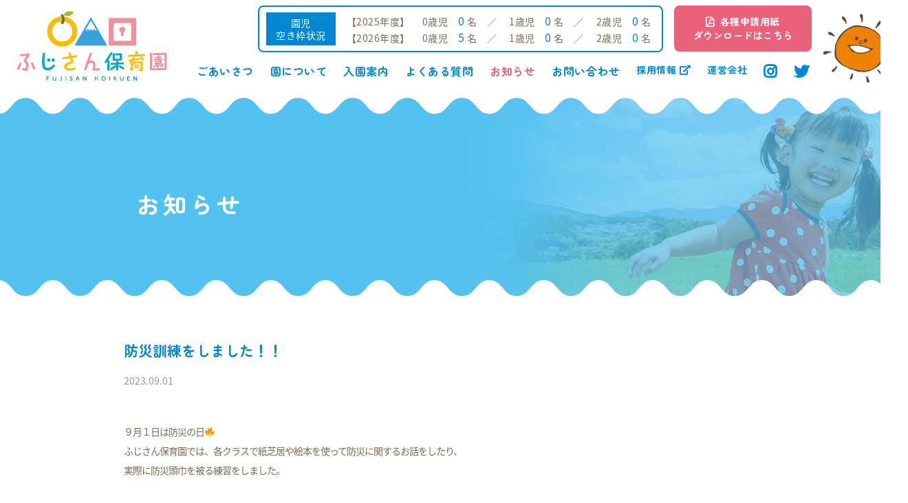

--- FILE ---
content_type: text/html; charset=UTF-8
request_url: https://www.fujisan-hoiku.com/news/%E9%98%B2%E7%81%BD%E8%A8%93%E7%B7%B4%E3%82%92%E3%81%97%E3%81%BE%E3%81%97%E3%81%9F%EF%BC%81%EF%BC%81/
body_size: 6777
content:
<!DOCTYPE html>
<html lang="ja">
<head>
	<meta charset="UTF-8">
    <meta content="width=1320" name="viewport">
    <meta content="IE=edge" http-equiv="X-UA-Compatible">
    
    <!-- ページタイトル --> 
    <title>防災訓練をしました！！ | ふじさん保育園｜富士宮市の企業主導型保育園</title>
    
	<!--Webサイトの情報設定-->
    <meta content="保育園,託児所,富士宮市,富士市,企業主導型保育園,仕事" name="keywords">
	<meta content="富士宮市にある企業主導型保育園のふじさん保育園です。お仕事探しからお子さまの入園まで一貫してサポートいたします！" name="description">
    <meta content="ふじさん保育園" name="author">
    
    <!--Facebook OGP最適化-->
    <meta content="ふじさん保育園｜富士宮市の企業主導型保育園" property="og:title">
    <meta content="富士宮市にある企業主導型保育園のふじさん保育園です。お仕事探しからお子さまの入園まで一貫してサポートいたします！" property="og:description">
    <meta content="https://www.fujisan-hoiku.com" property="og:url">
    <meta content="https://www.fujisan-hoiku.com/wp/wp-content/themes/fujisanhoikuen/apple-touch-icon.png" property="og:image" >
    
    <!--アイコン設定-->
    <link href="https://www.fujisan-hoiku.com/wp/wp-content/themes/fujisanhoikuen/favicon.png" rel="icon" type="image/png">
  	<link href="https://www.fujisan-hoiku.com/wp/wp-content/themes/fujisanhoikuen/favicon.ico" rel="shortcut icon">
  	<link href="https://www.fujisan-hoiku.com/wp/wp-content/themes/fujisanhoikuen/apple-touch-icon.png" rel="apple-touch-icon">
           
    <!--スタイルシート設定-->
    <link href="https://www.fujisan-hoiku.com/wp/wp-content/themes/fujisanhoikuen/css/layout.css" rel="stylesheet">
    <link href="https://www.fujisan-hoiku.com/wp/wp-content/themes/fujisanhoikuen/css/style.css" rel="stylesheet">
    <link href="https://www.fujisan-hoiku.com/wp/wp-content/themes/fujisanhoikuen/css/lightbox.css" rel="stylesheet">
    <link href="https://www.fujisan-hoiku.com/wp/wp-content/themes/fujisanhoikuen/css/slick.css" rel="stylesheet">
    
    <!--Font Awesome-->
    <link href="https://use.fontawesome.com/releases/v5.10.2/css/all.css" rel="stylesheet">
	
    <!--IEバグ対策-->       
    <!--[if IE]> 
        <script src="http://html5shiv.googlecode.com/svn/trunk/html5.js"></script>        
        <![endif]-->
    <!--[if lt IE 9]> 
        <script src="http://css3-mediaqueries-js.googlecode.com/svn/trunk/css3-mediaqueries.js"></script> 
        <![endif]-->
    
    
    <!-- Global site tag (gtag.js) - Google Analytics -->
<script async src="https://www.googletagmanager.com/gtag/js?id=G-TNPB0LN6CH"></script>
<script>
  window.dataLayer = window.dataLayer || [];
  function gtag(){dataLayer.push(arguments);}
  gtag('js', new Date());

  gtag('config', 'G-TNPB0LN6CH');
</script>
    

    
	<!--Lightbox-->
	<script>
		lightbox.option({
　　　　		'wrapAround': true,
　　　　		'alwaysShowNavOnTouchDevices': true
		})
	</script>
	
	
    <link rel='dns-prefetch' href='//s.w.org' />
		<script type="text/javascript">
			window._wpemojiSettings = {"baseUrl":"https:\/\/s.w.org\/images\/core\/emoji\/11\/72x72\/","ext":".png","svgUrl":"https:\/\/s.w.org\/images\/core\/emoji\/11\/svg\/","svgExt":".svg","source":{"concatemoji":"https:\/\/www.fujisan-hoiku.com\/wp\/wp-includes\/js\/wp-emoji-release.min.js?ver=4.9.28"}};
			!function(e,a,t){var n,r,o,i=a.createElement("canvas"),p=i.getContext&&i.getContext("2d");function s(e,t){var a=String.fromCharCode;p.clearRect(0,0,i.width,i.height),p.fillText(a.apply(this,e),0,0);e=i.toDataURL();return p.clearRect(0,0,i.width,i.height),p.fillText(a.apply(this,t),0,0),e===i.toDataURL()}function c(e){var t=a.createElement("script");t.src=e,t.defer=t.type="text/javascript",a.getElementsByTagName("head")[0].appendChild(t)}for(o=Array("flag","emoji"),t.supports={everything:!0,everythingExceptFlag:!0},r=0;r<o.length;r++)t.supports[o[r]]=function(e){if(!p||!p.fillText)return!1;switch(p.textBaseline="top",p.font="600 32px Arial",e){case"flag":return s([55356,56826,55356,56819],[55356,56826,8203,55356,56819])?!1:!s([55356,57332,56128,56423,56128,56418,56128,56421,56128,56430,56128,56423,56128,56447],[55356,57332,8203,56128,56423,8203,56128,56418,8203,56128,56421,8203,56128,56430,8203,56128,56423,8203,56128,56447]);case"emoji":return!s([55358,56760,9792,65039],[55358,56760,8203,9792,65039])}return!1}(o[r]),t.supports.everything=t.supports.everything&&t.supports[o[r]],"flag"!==o[r]&&(t.supports.everythingExceptFlag=t.supports.everythingExceptFlag&&t.supports[o[r]]);t.supports.everythingExceptFlag=t.supports.everythingExceptFlag&&!t.supports.flag,t.DOMReady=!1,t.readyCallback=function(){t.DOMReady=!0},t.supports.everything||(n=function(){t.readyCallback()},a.addEventListener?(a.addEventListener("DOMContentLoaded",n,!1),e.addEventListener("load",n,!1)):(e.attachEvent("onload",n),a.attachEvent("onreadystatechange",function(){"complete"===a.readyState&&t.readyCallback()})),(n=t.source||{}).concatemoji?c(n.concatemoji):n.wpemoji&&n.twemoji&&(c(n.twemoji),c(n.wpemoji)))}(window,document,window._wpemojiSettings);
		</script>
		<style type="text/css">
img.wp-smiley,
img.emoji {
	display: inline !important;
	border: none !important;
	box-shadow: none !important;
	height: 1em !important;
	width: 1em !important;
	margin: 0 .07em !important;
	vertical-align: -0.1em !important;
	background: none !important;
	padding: 0 !important;
}
</style>
<link rel='stylesheet' id='sbi_styles-css'  href='https://www.fujisan-hoiku.com/wp/wp-content/plugins/instagram-feed/css/sbi-styles.min.css?ver=6.6.1' type='text/css' media='all' />
<link rel='stylesheet' id='wpfront-scroll-top-css'  href='https://www.fujisan-hoiku.com/wp/wp-content/plugins/wpfront-scroll-top/css/wpfront-scroll-top.min.css?ver=2.0.2' type='text/css' media='all' />
<script type='text/javascript' src='https://www.fujisan-hoiku.com/wp/wp-includes/js/jquery/jquery.js?ver=1.12.4'></script>
<script type='text/javascript' src='https://www.fujisan-hoiku.com/wp/wp-includes/js/jquery/jquery-migrate.min.js?ver=1.4.1'></script>
<link rel='https://api.w.org/' href='https://www.fujisan-hoiku.com/wp-json/' />
<link rel="EditURI" type="application/rsd+xml" title="RSD" href="https://www.fujisan-hoiku.com/wp/xmlrpc.php?rsd" />
<link rel="wlwmanifest" type="application/wlwmanifest+xml" href="https://www.fujisan-hoiku.com/wp/wp-includes/wlwmanifest.xml" /> 
<link rel='prev' title='スイカ割りに挑戦！！' href='https://www.fujisan-hoiku.com/news/%e3%82%b9%e3%82%a4%e3%82%ab%e5%89%b2%e3%82%8a%e3%81%ab%e6%8c%91%e6%88%a6%ef%bc%81%ef%bc%81/' />
<link rel='next' title='わんぱく週間が始まりました☆' href='https://www.fujisan-hoiku.com/news/%e3%82%8f%e3%82%93%e3%81%b1%e3%81%8f%e9%80%b1%e9%96%93%e3%81%8c%e5%a7%8b%e3%81%be%e3%82%8a%e3%81%be%e3%81%97%e3%81%9f%e2%98%86/' />
<meta name="generator" content="WordPress 4.9.28" />
<link rel="canonical" href="https://www.fujisan-hoiku.com/news/%e9%98%b2%e7%81%bd%e8%a8%93%e7%b7%b4%e3%82%92%e3%81%97%e3%81%be%e3%81%97%e3%81%9f%ef%bc%81%ef%bc%81/" />
<link rel='shortlink' href='https://www.fujisan-hoiku.com/?p=776' />
<link rel="alternate" type="application/json+oembed" href="https://www.fujisan-hoiku.com/wp-json/oembed/1.0/embed?url=https%3A%2F%2Fwww.fujisan-hoiku.com%2Fnews%2F%25e9%2598%25b2%25e7%2581%25bd%25e8%25a8%2593%25e7%25b7%25b4%25e3%2582%2592%25e3%2581%2597%25e3%2581%25be%25e3%2581%2597%25e3%2581%259f%25ef%25bc%2581%25ef%25bc%2581%2F" />
<link rel="alternate" type="text/xml+oembed" href="https://www.fujisan-hoiku.com/wp-json/oembed/1.0/embed?url=https%3A%2F%2Fwww.fujisan-hoiku.com%2Fnews%2F%25e9%2598%25b2%25e7%2581%25bd%25e8%25a8%2593%25e7%25b7%25b4%25e3%2582%2592%25e3%2581%2597%25e3%2581%25be%25e3%2581%2597%25e3%2581%259f%25ef%25bc%2581%25ef%25bc%2581%2F&#038;format=xml" />
		<style type="text/css">.recentcomments a{display:inline !important;padding:0 !important;margin:0 !important;}</style>
		  
	
</head>
<body itemschope="itemscope" itemtype="http://schema.org/WebPage">
<!-- BEGIN[GLOBAL HEADER] -->
<header id="global_header" class="global_header clearfix" role="banner" itemscope="itemscope" itemtype="http://schema.org/WPHeader">
	
	<h1><a href="index.html">ふじさん保育園</a></h1>
	<!-- BEGIN[GLOBAL NAV] -->
	<nav id="global_nav" class="global_nav" role="navigation" itemscope="itemscope" itemtype="http://scheme.org/SiteNavigationElement">
		<div class="clearfix">
            <div class="empty">
                <div class="left">
                    <p class="empty_midashi">園児<br>空き枠状況</p>
                </div>
                <div class="left">
                    <p>【2025年度】　
                        0歳児　<span>0</span> 名　／　
                        1歳児　<span>0</span> 名　／　
                        2歳児　<span>0</span> 名</p>

                    <p>【2026年度】　
                        0歳児　<span>5</span> 名　／　
                        1歳児　<span>0</span> 名　／　
                        2歳児　<span>0</span> 名</p>
                </div>
            </div>

            <div class="btn_top_pdf">
                <a href="https://www.fujisan-hoiku.com/pdf_dl/">各種申請用紙<br>ダウンロードはこちら</a>
            </div>
		</div>
        
		<ul class="clearfix">
			<li><a class="" href="https://www.fujisan-hoiku.com/greeting/">ごあいさつ</a></li>
			<li><a class="" href="https://www.fujisan-hoiku.com/about/">園について</a></li>
			<li><a class="" href="https://www.fujisan-hoiku.com/guide/">入園案内</a></li>
			<li><a class="" href="https://www.fujisan-hoiku.com/question/">よくある質問</a></li>
			<li><a class="active" href="https://www.fujisan-hoiku.com/news/">お知らせ</a></li>
			<li><a class="" href="https://www.fujisan-hoiku.com/contact/">お問い合わせ</a></li>
			<li class="small"><a href="https://job-gear.net/fujisanhoiku/" target="_blank">採用情報 <i class="fas fa-external-link-alt"></i></a></li>
			<li class="small"><a href="https://www.fujisan-hoiku.com/about/#operating">運営会社</a></li>
            <li class="sns_icon"><a href="https://www.instagram.com/fujisan_hoikuen/" target="_blank"><i class="fab fa-instagram"></i></a></li>
            <li class="sns_icon"><a href="https://twitter.com/fujisan_hoiku" target="_blank"><i class="fab fa-twitter"></i></a></li>
			<!--<li><a href="https://www.facebook.com/1504275389622029/" target="_blank"><span class="fb"><img src="https://www.fujisan-hoiku.com/wp/wp-content/themes/fujisanhoikuen/images/common/btn_fb.png" alt="公式Facebook"></span></a></li>-->
			<li><span class="sun"><img src="https://www.fujisan-hoiku.com/wp/wp-content/themes/fujisanhoikuen/images/common/img_sun.png" alt=""></span></li>
		</ul>
	</nav>
	<!-- END[GLOBAL NAV] -->
</header>
<!-- END[GLOBAL HEADER] -->	
	
<section class="content_mainimg">
			<h1>お知らせ</h1>
		<img src="https://www.fujisan-hoiku.com/wp/wp-content/themes/fujisanhoikuen/images/news/news_mainimg.png" alt="お知らせ">
	</section>	
	

<!--++++++++++++++++++++++++++++++++++++

 Contents start from here 
 
++++++++++++++++++++++++++++++++++++++-->


<main id="main_content" class="main_content" role="main" itemprop="mainContentOfPage" itemscope="itemscope" itemtype="http://schema.org/Blog">
	<section class="news_box clearfix">
		<div class="inner">
			  
			<h2 class="h2_news">防災訓練をしました！！</h2>
			<h3><time datetime="2023-09-01">2023.09.01</time></h3>
			<p>
				<p>９月１日は防災の日&#x1f525;<br />
ふじさん保育園では、各クラスで紙芝居や絵本を使って防災に関するお話をしたり、<br />
実際に防災頭巾を被る練習をしました。</p>
<p>防災頭巾に慣れず、帽子を被る事を嫌がったり、被せてもすぐに取ってしまったり…<br />
毎月の防災訓練で少しずつ慣れていこうね&#x1f609;</p>
<p><img class="alignnone size-medium wp-image-785" src="https://www.fujisan-hoiku.com/wp/wp-content/uploads/2023/09/IMG_6339-400x300.jpg" alt="" width="400" height="300" srcset="https://www.fujisan-hoiku.com/wp/wp-content/uploads/2023/09/IMG_6339-400x300.jpg 400w, https://www.fujisan-hoiku.com/wp/wp-content/uploads/2023/09/IMG_6339-768x576.jpg 768w, https://www.fujisan-hoiku.com/wp/wp-content/uploads/2023/09/IMG_6339-960x720.jpg 960w, https://www.fujisan-hoiku.com/wp/wp-content/uploads/2023/09/IMG_6339-533x400.jpg 533w" sizes="(max-width: 400px) 100vw, 400px" /><br />
<img class="alignnone size-medium wp-image-786" src="https://www.fujisan-hoiku.com/wp/wp-content/uploads/2023/09/IMG_6340-400x300.jpg" alt="" width="400" height="300" srcset="https://www.fujisan-hoiku.com/wp/wp-content/uploads/2023/09/IMG_6340-400x300.jpg 400w, https://www.fujisan-hoiku.com/wp/wp-content/uploads/2023/09/IMG_6340-768x576.jpg 768w, https://www.fujisan-hoiku.com/wp/wp-content/uploads/2023/09/IMG_6340-960x720.jpg 960w, https://www.fujisan-hoiku.com/wp/wp-content/uploads/2023/09/IMG_6340-533x400.jpg 533w" sizes="(max-width: 400px) 100vw, 400px" /><br />
<img class="alignnone size-medium wp-image-787" src="https://www.fujisan-hoiku.com/wp/wp-content/uploads/2023/09/IMG_6344-400x300.jpg" alt="" width="400" height="300" srcset="https://www.fujisan-hoiku.com/wp/wp-content/uploads/2023/09/IMG_6344-400x300.jpg 400w, https://www.fujisan-hoiku.com/wp/wp-content/uploads/2023/09/IMG_6344-768x576.jpg 768w, https://www.fujisan-hoiku.com/wp/wp-content/uploads/2023/09/IMG_6344-960x720.jpg 960w, https://www.fujisan-hoiku.com/wp/wp-content/uploads/2023/09/IMG_6344-533x400.jpg 533w" sizes="(max-width: 400px) 100vw, 400px" /></p>
<p>防災に関する紙芝居や先生のお話を真剣な表情で聞いています&#x1f440;<br />
<img class="alignnone size-medium wp-image-778" src="https://www.fujisan-hoiku.com/wp/wp-content/uploads/2023/09/IMG_1819-400x300.jpg" alt="" width="400" height="300" srcset="https://www.fujisan-hoiku.com/wp/wp-content/uploads/2023/09/IMG_1819-400x300.jpg 400w, https://www.fujisan-hoiku.com/wp/wp-content/uploads/2023/09/IMG_1819-768x576.jpg 768w, https://www.fujisan-hoiku.com/wp/wp-content/uploads/2023/09/IMG_1819-960x720.jpg 960w, https://www.fujisan-hoiku.com/wp/wp-content/uploads/2023/09/IMG_1819-533x400.jpg 533w" sizes="(max-width: 400px) 100vw, 400px" /></p>
<p>防災頭巾を自分で被る練習中&#x1f4aa;<br />
やった！！上手に被れたよ♪<br />
<img class="alignnone size-medium wp-image-779" src="https://www.fujisan-hoiku.com/wp/wp-content/uploads/2023/09/IMG_1821-400x300.jpg" alt="" width="400" height="300" srcset="https://www.fujisan-hoiku.com/wp/wp-content/uploads/2023/09/IMG_1821-400x300.jpg 400w, https://www.fujisan-hoiku.com/wp/wp-content/uploads/2023/09/IMG_1821-768x576.jpg 768w, https://www.fujisan-hoiku.com/wp/wp-content/uploads/2023/09/IMG_1821-960x720.jpg 960w, https://www.fujisan-hoiku.com/wp/wp-content/uploads/2023/09/IMG_1821-533x400.jpg 533w" sizes="(max-width: 400px) 100vw, 400px" /><br />
<img class="alignnone size-medium wp-image-780" src="https://www.fujisan-hoiku.com/wp/wp-content/uploads/2023/09/IMG_1828-400x300.jpg" alt="" width="400" height="300" srcset="https://www.fujisan-hoiku.com/wp/wp-content/uploads/2023/09/IMG_1828-400x300.jpg 400w, https://www.fujisan-hoiku.com/wp/wp-content/uploads/2023/09/IMG_1828-768x576.jpg 768w, https://www.fujisan-hoiku.com/wp/wp-content/uploads/2023/09/IMG_1828-960x720.jpg 960w, https://www.fujisan-hoiku.com/wp/wp-content/uploads/2023/09/IMG_1828-533x400.jpg 533w" sizes="(max-width: 400px) 100vw, 400px" /><br />
<img class="alignnone size-medium wp-image-781" src="https://www.fujisan-hoiku.com/wp/wp-content/uploads/2023/09/IMG_1837-400x300.jpg" alt="" width="400" height="300" srcset="https://www.fujisan-hoiku.com/wp/wp-content/uploads/2023/09/IMG_1837-400x300.jpg 400w, https://www.fujisan-hoiku.com/wp/wp-content/uploads/2023/09/IMG_1837-768x576.jpg 768w, https://www.fujisan-hoiku.com/wp/wp-content/uploads/2023/09/IMG_1837-960x720.jpg 960w, https://www.fujisan-hoiku.com/wp/wp-content/uploads/2023/09/IMG_1837-533x400.jpg 533w" sizes="(max-width: 400px) 100vw, 400px" /></p>
<p>今から被るから見ててね～&#x1f60a;<br />
<img class="alignnone size-medium wp-image-783" src="https://www.fujisan-hoiku.com/wp/wp-content/uploads/2023/09/IMG_1840-400x300.jpg" alt="" width="400" height="300" srcset="https://www.fujisan-hoiku.com/wp/wp-content/uploads/2023/09/IMG_1840-400x300.jpg 400w, https://www.fujisan-hoiku.com/wp/wp-content/uploads/2023/09/IMG_1840-768x576.jpg 768w, https://www.fujisan-hoiku.com/wp/wp-content/uploads/2023/09/IMG_1840-960x720.jpg 960w, https://www.fujisan-hoiku.com/wp/wp-content/uploads/2023/09/IMG_1840-533x400.jpg 533w" sizes="(max-width: 400px) 100vw, 400px" /></p>
<p>震災に備えて机の下に隠れる練習もしたよ！！<br />
<img class="alignnone size-medium wp-image-777" src="https://www.fujisan-hoiku.com/wp/wp-content/uploads/2023/09/IMG_1817-400x300.jpg" alt="" width="400" height="300" srcset="https://www.fujisan-hoiku.com/wp/wp-content/uploads/2023/09/IMG_1817-400x300.jpg 400w, https://www.fujisan-hoiku.com/wp/wp-content/uploads/2023/09/IMG_1817-768x576.jpg 768w, https://www.fujisan-hoiku.com/wp/wp-content/uploads/2023/09/IMG_1817-960x720.jpg 960w, https://www.fujisan-hoiku.com/wp/wp-content/uploads/2023/09/IMG_1817-533x400.jpg 533w" sizes="(max-width: 400px) 100vw, 400px" /><br />
<img class="alignnone size-medium wp-image-782" src="https://www.fujisan-hoiku.com/wp/wp-content/uploads/2023/09/IMG_1838-400x300.jpg" alt="" width="400" height="300" srcset="https://www.fujisan-hoiku.com/wp/wp-content/uploads/2023/09/IMG_1838-400x300.jpg 400w, https://www.fujisan-hoiku.com/wp/wp-content/uploads/2023/09/IMG_1838-768x576.jpg 768w, https://www.fujisan-hoiku.com/wp/wp-content/uploads/2023/09/IMG_1838-960x720.jpg 960w, https://www.fujisan-hoiku.com/wp/wp-content/uploads/2023/09/IMG_1838-533x400.jpg 533w" sizes="(max-width: 400px) 100vw, 400px" /><br />
<img class="alignnone size-medium wp-image-784" src="https://www.fujisan-hoiku.com/wp/wp-content/uploads/2023/09/IMG_6053-400x300.jpg" alt="" width="400" height="300" srcset="https://www.fujisan-hoiku.com/wp/wp-content/uploads/2023/09/IMG_6053-400x300.jpg 400w, https://www.fujisan-hoiku.com/wp/wp-content/uploads/2023/09/IMG_6053-768x576.jpg 768w, https://www.fujisan-hoiku.com/wp/wp-content/uploads/2023/09/IMG_6053-960x720.jpg 960w, https://www.fujisan-hoiku.com/wp/wp-content/uploads/2023/09/IMG_6053-533x400.jpg 533w" sizes="(max-width: 400px) 100vw, 400px" /></p>
<p>様々な災害を想定しながら毎月防災訓練を行っています。<br />
毎月繰り返し行う事で、サイレンの音にも慣れて子ども達も落ち着いて避難行動ができるようになっています。<br />
毎月の訓練を振り返りながら万が一に備えた対策を考えていきたいと思います！！</p>
			</p>
						<a href="https://www.fujisan-hoiku.com/news/"><i class="fa fa-undo" aria-hidden="true"></i> お知らせ一覧へ戻る</a>
		</div>
	</section>
</main>



<!-- BEGIN[GLOBAL FOOTER] -->
<footer id="global_footer" class="global_footer" role="contentinfo">
	<div class="footer_inner">
		<p class="footer_logo"><a href="https://www.fujisan-hoiku.com/">ふじさん保育園</a></p>
		<div class="footer_link">企業主導型保育園　ふじさん保育園　〒418-0051  静岡県富士宮市淀師1117-6
			<ul class="footer_btn clearfix">
				<li><a href="tel:0544223215"><img src="https://www.fujisan-hoiku.com/wp/wp-content/themes/fujisanhoikuen/images/common/img_tel.png" alt="0544-22-3215"></a></li>
				<li><img src="https://www.fujisan-hoiku.com/wp/wp-content/themes/fujisanhoikuen/images/common/img_fax.png" alt="0544-22-3776"></li>
			</ul>
		</div>
		
		<div class="clearfix sitemap_box">               
			<div class="clearfix left">
				<dl class="sitemap">
					<dt>
						<a href="https://www.fujisan-hoiku.com/greeting/">ごあいさつ</a>
					</dt>
					<dd><a href="https://www.fujisan-hoiku.com/greeting/">園長あいさつ</a></dd>
					<dd><a href="https://www.fujisan-hoiku.com/greeting/#idea">保育理念</a></dd>
					<dd><a href="https://www.fujisan-hoiku.com/greeting/#day_care">ふじさん保育園の保育</a></dd>
					<dd><a href="https://www.fujisan-hoiku.com/greeting/#secret">〇△□の秘密</a></dd>
				</dl>     
				<dl class="sitemap">
					<dt>
						<a href="https://www.fujisan-hoiku.com/about/">園について</a>
					</dt>
					<dd><a href="https://www.fujisan-hoiku.com/about/">園の概要</a></dd>
					<dd><a href="https://www.fujisan-hoiku.com/about/#access">保育園へのアクセス</a></dd>
					<dd><a href="https://www.fujisan-hoiku.com/about/#inside_the_garden">園内のご紹介</a></dd>
				</dl>
				<dl class="sitemap">
					<dt>
						<a href="https://www.fujisan-hoiku.com/guide/">入園案内</a>
					</dt>
					<dd><a href="https://www.fujisan-hoiku.com/guide/">基本情報</a></dd>
					<dd><a href="https://www.fujisan-hoiku.com/guide/#price_s">利用料金</a></dd>
					<dd><a href="https://www.fujisan-hoiku.com/guide/#dairy_schedule">1日の流れ</a></dd>
				</dl>
				<dl class="sitemap">
					<dt>
						<a href="https://www.fujisan-hoiku.com/question/">よくある質問</a>
					</dt>
					<dd><a href="https://www.fujisan-hoiku.com/question/">企業主導型保育とは</a></dd>
				</dl>
			</div>
			<ul class="sitemap_list">
				<li><a href="https://www.fujisan-hoiku.com/news/">お知らせ</a></li>
				<li><a href="https://www.fujisan-hoiku.com/contact/">お問い合わせ</a></li>
                <li><a href="https://www.instagram.com/fujisan_hoikuen/" target="_blank">公式Instagram</a></li>
                <li><a href="https://twitter.com/fujisan_hoiku" target="_blank">公式Twitter</a></li>
            </ul>
        </div>
		
        <p class="btn_pdf"><a href="https://www.fujisan-hoiku.com/pdf_dl/">各種申請用紙ダウンロードはこちら</a></p>
        
		<div class="company_border">
			<div class="company_box">
				<p class="company_logo"><a href="http://www.s-a-jinzai.net/" target="_blank">株式会社S&amp;A</a></p>
				<p class="company_text"><a href="http://www.s-a-jinzai.net/" target="_blank">ライフスタイルが変わってもベストパートナーであり続けたい。 株式会社S&amp;A <i class="fas fa-external-link-alt"></i></a><br>
				<span>〒418-0006 静岡県富士宮市外神9-6 TEL.0544-58-8860 / FAX.0544-58-8861</span></p>
			</div>
		</div>
	</div>
	<p class="copyright"><i class="fa fa-copyright" aria-hidden="true"></i> 2017 FUJISAN HOIKUEN.</p>
</footer>
<!-- END[GLOBAL FOOTER] -->

<!-- BEGIN[JAVASCRIPT] -->
<script src="https://www.fujisan-hoiku.com/wp/wp-content/themes/fujisanhoikuen/js/rem.min.js"></script>
<script src="https://www.fujisan-hoiku.com/wp/wp-content/themes/fujisanhoikuen/js/jquery.smoothScroll.js"></script>
<script src="https://www.fujisan-hoiku.com/wp/wp-content/themes/fujisanhoikuen/js/jquery.matchHeight-min.js"></script>
<script src="https://www.fujisan-hoiku.com/wp/wp-content/themes/fujisanhoikuen/js/lightbox.js"></script>
<script src="https://www.fujisan-hoiku.com/wp/wp-content/themes/fujisanhoikuen/js/slick.min.js"></script>
<script>
	jQuery(function($) {
  		$('.slider').slick({
    		autoplay: true,
			arrows: false,
			fade:true,
			speed:4000,
			autoplaySpeed:2000,
  		});
	});
</script>
<script>
	//要素の高さを自動揃え
	jQuery(function($) {
		$('.matchheight').matchHeight();
	});	
</script>
<!-- END[JAVASCRIPT] -->




    <div id="wpfront-scroll-top-container">
        <img src="https://www.fujisan-hoiku.com/wp/wp-content/uploads/2017/12/btn_pagetop.png" alt="PAGE TOP" />    </div>
    <script type="text/javascript">function wpfront_scroll_top_init() {if(typeof wpfront_scroll_top == "function" && typeof jQuery !== "undefined") {wpfront_scroll_top({"scroll_offset":100,"button_width":68,"button_height":60,"button_opacity":0.8,"button_fade_duration":200,"scroll_duration":400,"location":1,"marginX":10,"marginY":50,"hide_iframe":false,"auto_hide":"on","auto_hide_after":2,"button_action":"top","button_action_element_selector":"","button_action_container_selector":"html, body","button_action_element_offset":0});} else {setTimeout(wpfront_scroll_top_init, 100);}}wpfront_scroll_top_init();</script><!-- Instagram Feed JS -->
<script type="text/javascript">
var sbiajaxurl = "https://www.fujisan-hoiku.com/wp/wp-admin/admin-ajax.php";
</script>
<script type='text/javascript' src='https://www.fujisan-hoiku.com/wp/wp-content/plugins/wpfront-scroll-top/js/wpfront-scroll-top.min.js?ver=2.0.2'></script>
<script type='text/javascript' src='https://www.fujisan-hoiku.com/wp/wp-includes/js/wp-embed.min.js?ver=4.9.28'></script>
</body>
</html>


--- FILE ---
content_type: text/css
request_url: https://www.fujisan-hoiku.com/wp/wp-content/themes/fujisanhoikuen/css/style.css
body_size: 6987
content:
@charset "UTF-8";
/*
*
* Copyright (c) 2016, AD Line Inc. All rights reserved.
* Data : 2016.04.20
*
*/
/* Googleフォント　Noto Sans,Robot,Open Sans */
@import url(https://fonts.googleapis.com/earlyaccess/notosansjapanese.css);
@import url(https://fonts.googleapis.com/css?family=Roboto:400,100,100italic,300,300italic,400italic,500,500italic,700italic,700,900);
@import url(https://fonts.googleapis.com/css?family=Open+Sans:400,300,300italic,400italic,600,600italic,700,700italic,800);
@import url(https://fonts.googleapis.com/css2?family=Zen+Maru+Gothic:wght@500;700&display=swap);
/* アイコンフォント　Google Material,Font Awesome */
@import url(https://fonts.googleapis.com/icon?family=Material+Icons);
@import url(https://maxcdn.bootstrapcdn.com/font-awesome/4.7.0/css/font-awesome.min.css);
/*****************************************************

 SCSS用
 
*****************************************************/
/*****************************************************

 Common - Layout
 
*****************************************************/
html {
  font-size: 10px;
  overflow: auto;
}

body {
  position: relative;
  width: auto;
  height: auto;
  background: #FFF;
  z-index: 0;
  min-width: 1320px;
  color: #7A6A56;
  font-size: 1.4rem;
  font-family: 'Noto Sans Japanese',"游ゴシック", YuGothic, "ヒラギノ角ゴ Pro W3", "Hiragino Kaku Gothic Pro", "メイリオ", Meiryo, "ＭＳ Ｐゴシック", "MS PGothic", sans-serif;
  font-weight: normal;
  line-height: 1.65;
  letter-spacing: 0.5px;
  overflow: hidden;
}

.inner {
  width: 960px;
  margin: 0 auto;
  position: relative;
}

.main_content {
  position: relative;
  width: 100%;
  height: auto;
  padding: 0 0;
}

.content_mainimg_top {
  position: relative;
  width: 100%;
  height: auto;
  min-height: 590px;
  background: url(../images/home/main_img_top.png) center center/cover no-repeat;
}

.slide_mainimg_top {
  position: relative;
  max-width: 100%;
  margin: 0 auto;
  min-height: 590px;
}

.slide_box {
  width: 100vw;
}

.slide_img1 {
  position: relative;
  width: 100%;
  height: auto;
  min-height: 590px;
  background: url(../images/home/main_img_top1.png) center center/cover no-repeat;
}

.slide_img2 {
  position: relative;
  width: 100%;
  height: auto;
  min-height: 590px;
  background: url(../images/home/main_img_top2.png) center center/cover no-repeat;
}

.slide_img3 {
  position: relative;
  width: 100%;
  height: auto;
  min-height: 590px;
  background: url(../images/home/main_img_top3.png) center center/cover no-repeat;
}

.slide_img4 {
  position: relative;
  width: 100%;
  height: auto;
  min-height: 590px;
  background: url(../images/home/main_img_top4.png) center center/cover no-repeat;
}

.book {
  position: absolute;
  top: 240px;
  right: -170px;
  cursor: pointer;
  z-index: 100;
}

.content_mainimg {
  position: relative;
  width: 100%;
  height: 317px;
}
.content_mainimg h1 {
  position: absolute;
  color: #fff;
  top: 150px;
  left: 15%;
  z-index: 1;
  font-size: 3.4rem;
  font-family: "Zen Maru Gothic", serif;
  font-weight: 700;
  letter-spacing: 0.5rem;
}
.content_mainimg img {
  position: absolute;
  right: 0;
  bottom: 0;
}

/*****************************************************

 Common - Parts
 
*****************************************************/
/*　リンク
----------------------------------------------------*/
a {
  color: #0087D1;
  text-decoration: none;
  -webkit-transition: 0.3s;
  -moz-transition: 0.3s;
  -ms-transition: 0.3s;
  -o-transition: 0.3s;
  transition: 0.3s;
}
a:hover {
  opacity: 0.7;
}

/*　テーブル
----------------------------------------------------*/
/*　リスト
----------------------------------------------------*/
/* ページトップ
----------------------------------------------------*/
/* トピックパス
----------------------------------------------------*/
/* フォントカラー
----------------------------------------------------*/
.f_blue {
  color: #0087D1;
}

.f_pink {
  color: #EA617C;
}

.f_green {
  color: #8FC31F;
}

.f_orange {
  color: #FF8B00;
}

/* 共通見出し
----------------------------------------------------*/
h2 {
  position: relative;
  display: inline-block;
  width: 100%;
  font-family: "Zen Maru Gothic", serif;
  font-weight: 700;
  font-size: 2.4rem;
  text-align: center;
}
h2 span {
  font-size: 1.4rem;
  display: block;
  margin-top: -8px;
}
h2:before {
  content: '';
  position: absolute;
  bottom: -15px;
  display: inline-block;
  width: 80px;
  height: 5px;
  left: 45.5%;
  border-bottom: 6px dotted #EF909D;
}

/*****************************************************

 Template - Header
 
*****************************************************/
.global_header {
  position: relative;
  width: 100%;
  height: auto;
  min-width: 1008px;
}
.global_header h1 {
  float: left;
  width: 219px;
  height: 103px;
  margin: 16px 0 0 24px;
  text-indent: -9999px;
  overflow: hidden;
}
.global_header h1 a {
  display: block;
  width: 100%;
  height: 100%;
  background: url(../images/common/header_logo.png) no-repeat;
  background-size: contain;
}

.global_nav {
  position: absolute;
  top: 0;
  right: 0;
  width: auto;
  height: 100%;
}
.global_nav ul {
  width: auto;
  height: auto;
  margin-top: 14px;
  margin-right: 120px;
  float: right;
}
.global_nav ul li {
  float: left;
  width: auto;
  height: auto;
  text-align: center;
  vertical-align: bottom;
  font-weight: 500;
  padding-left: 24px;
}
.global_nav ul li.small a {
  font-size: 1.4rem;
}
.global_nav ul li.sns_icon a {
  font-size: 2.2rem;
  line-height: 1.1;
}
.global_nav ul li span.sun {
  position: absolute;
  width: auto;
  height: auto;
  right: 0;
  margin-top: -70px;
  margin-right: 14px;
}
.global_nav ul li a {
  color: #0087D1;
  font-size: 1.6rem;
  font-family: "Zen Maru Gothic", serif;
  font-weight: 700;
  -webkit-transition: 0.3s;
  -moz-transition: 0.3s;
  -ms-transition: 0.3s;
  -o-transition: 0.3s;
  transition: 0.3s;
}
.global_nav ul li a:hover {
  opacity: 1;
  color: #EA617C;
}
.global_nav ul li a.active {
  color: #EA617C;
}
.global_nav ul li span.fb {
  display: block;
  margin-top: -10px;
  -webkit-transition: 0.3s;
  -moz-transition: 0.3s;
  -ms-transition: 0.3s;
  -o-transition: 0.3s;
  transition: 0.3s;
}
.global_nav ul li span.fb:hover {
  opacity: 0.7;
}

/*****************************************************

 Template - Footer
 
*****************************************************/
.global_footer {
  position: relative;
  width: 100%;
  height: auto;
  padding: 56px 0 32px 0;
  background-image: url(../images/common/bk_fujisan.png);
}
.global_footer .footer_inner {
  box-sizing: border-box;
  width: 960px;
  margin: 0 auto;
  position: relative;
  background-color: #fff;
  padding: 40px 48px;
}
.global_footer .footer_logo {
  float: left;
  width: 171px;
  height: 80px;
  margin: 0 60px 0 24px;
  text-indent: -9999px;
  overflow: hidden;
}
.global_footer .footer_logo a {
  display: block;
  width: 100%;
  height: 100%;
  background: url(../images/common/footer_logo.png) no-repeat;
  background-color: #fff;
  background-size: contain;
}
.global_footer .footer_link {
  width: 100%;
  height: auto;
}

.footer_btn {
  width: 100%;
  height: auto;
}
.footer_btn li {
  box-sizing: border-box;
  float: left;
  width: auto;
  height: auto;
  margin-left: 3%;
  margin-top: 8px;
}

.sitemap_box {
  box-sizing: border-box;
  width: 100%;
  margin-top: 24px;
}
.sitemap_box a {
  color: #7A6A56;
  text-decoration: none;
}
.sitemap_box a:hover {
  color: #0087D1;
}
.sitemap_box .sitemap_list li {
  box-sizing: border-box;
  float: left;
  width: 140px;
  margin-bottom: 2px;
  padding-bottom: 3px;
  border-bottom: 1px solid #FFCFD7;
  margin-left: 40px;
}
.sitemap_box .sitemap_list li::before {
  font-family: FontAwesome;
  content: "";
  margin-right: 4px;
  font-weight: normal;
}
.sitemap_box .sitemap {
  box-sizing: border-box;
  float: left;
  margin-left: 40px;
}
.sitemap_box .sitemap:nth-child(4n+1) {
  margin-left: 0;
}
.sitemap_box .sitemap dt {
  width: 140px;
  border-bottom: 1px solid #FFCFD7;
  margin-bottom: 2px;
  padding-bottom: 3px;
}
.sitemap_box .sitemap dt::before {
  font-family: FontAwesome;
  content: "";
  margin-right: 4px;
  font-weight: normal;
}
.sitemap_box .sitemap dd {
  display: list-item;
  list-style-type: none;
  padding: 2px 0;
  font-size: 1.2rem;
}
.sitemap_box .sitemap dd::before {
  font-family: FontAwesome;
  content: "";
  margin-right: 4px;
  font-weight: normal;
}

.company_border {
  margin-top: 32px;
  width: 100%;
  border-top: dotted 4px #EF909D;
  padding-top: 16px;
}
.company_border .company_box {
  margin: 0 auto;
  width: 72%;
}
.company_border .company_logo {
  float: left;
  width: 57px;
  height: 53px;
  margin: -6px 24px 0 0px;
  text-indent: -9999px;
  overflow: hidden;
}
.company_border .company_logo a {
  display: block;
  width: 100%;
  height: 100%;
  background: url(../images/common/icon_sa.png) no-repeat;
  background-color: #fff;
  background-size: contain;
}
.company_border .company_text {
  width: 100%;
  height: auto;
  margin-top: 10px;
}
.company_border .company_text span {
  font-size: 1.2rem;
}

.copyright {
  text-align: center;
  font-size: 1.2rem;
  margin-top: 32px;
}

.btn_pdf {
  width: 280px;
  height: auto;
  margin: 16px auto 0;
  text-align: center;
  line-height: 1;
}
.btn_pdf a {
  display: block;
  width: 100%;
  height: auto;
  padding: 18px 0;
  background: #EA617C;
  font-family: "Zen Maru Gothic", serif;
  font-weight: 700;
  font-size: 1.4rem;
  color: #fff;
  -webkit-border-radius: 8px;
  -moz-border-radius: 8px;
  -ms-border-radius: 8px;
  -o-border-radius: 8px;
  border-radius: 8px;
}
.btn_pdf a::before {
  font-family: FontAwesome;
  content: "";
  margin-right: 8px;
}

.empty {
  float: left;
  width: auto;
  height: auto;
  margin: 8px 16px 0 192px;
  padding: 8px 16px 8px 10px;
  border: solid 2px #0087D1;
  -webkit-border-radius: 8px;
  -moz-border-radius: 8px;
  -ms-border-radius: 8px;
  -o-border-radius: 8px;
  border-radius: 8px;
  font-size: 1.4rem;
  line-height: 1.5;
}
.empty .empty_midashi {
  width: auto;
  height: auto;
  box-sizing: border-box;
  background: #0087D1;
  margin: 0 16px 0 0;
  padding: 6px 14px;
  color: #FFF;
  text-align: center;
  line-height: 1.3;
}
.empty span {
  font-size: 1.6rem;
  color: #0087D1;
}

.btn_top_pdf {
  position: relative;
  float: right;
  width: 200px;
  height: auto;
  margin: 8px auto 0;
  padding: 0 140px 0 0px;
  line-height: 1;
  text-align: right;
}
.btn_top_pdf a {
  display: block;
  width: 100%;
  height: auto;
  padding: 14px 0;
  background: #EA617C;
  font-family: "Zen Maru Gothic", serif;
  font-weight: 700;
  font-size: 1.4rem;
  color: #fff;
  text-align: center;
  line-height: 1.4;
  -webkit-border-radius: 8px;
  -moz-border-radius: 8px;
  -ms-border-radius: 8px;
  -o-border-radius: 8px;
  border-radius: 8px;
}
.btn_top_pdf a::before {
  font-family: FontAwesome;
  content: "";
  margin-right: 8px;
}

/*****************************************************

 Page - Home
 
*****************************************************/
/* what_fujisan
----------------------------------------------------*/
.what_fujisan h2 {
  display: block;
  width: 739px;
  height: 193px;
  margin: -50px 0 0 80px;
  text-indent: -9999px;
  overflow: hidden;
  background: url(../images/home/title_img_01.png) no-repeat;
  background-size: contain;
}
.what_fujisan h3 {
  font-size: 2.2rem;
  font-family: "Zen Maru Gothic", serif;
  font-weight: 700;
}
.what_fujisan h3 img {
  vertical-align: middle;
  margin-right: 8px;
}
.what_fujisan .col2 {
  box-sizing: border-box;
  position: relative;
  float: left;
  width: 47%;
  height: auto;
  margin: 4% 0 0 3%;
}
.what_fujisan .col2:nth-child(2n) {
  margin-left: 0;
}
.what_fujisan .col2 p {
  margin-left: 50px;
}
.what_fujisan .col2 .bk_01 {
  background: url(../images/home/bk_img_01.png) no-repeat right bottom;
}
.what_fujisan .col2 .bk_02 {
  background: url(../images/home/bk_img_02.png) no-repeat right bottom;
}
.what_fujisan .col2 .bk_03 {
  background: url(../images/home/bk_img_03.png) no-repeat right bottom;
}
.what_fujisan .col2 .bk_04 {
  background: url(../images/home/bk_img_04.png) no-repeat right bottom;
}
.what_fujisan .col3 li {
  box-sizing: border-box;
  position: relative;
  float: left;
  width: 31%;
  height: auto;
  margin: 4% 0 0 3%;
}
.what_fujisan .col3 li:first-child {
  margin-left: 0;
}
.what_fujisan .col3 li p {
  margin-top: 16px;
}
.what_fujisan .col3 li.bk_01 {
  background: url(../images/home/bk_img_01.png) no-repeat right bottom;
}
.what_fujisan .col3 li.bk_02 {
  background: url(../images/home/bk_img_02.png) no-repeat right bottom;
}
.what_fujisan .col3 li.bk_03 {
  background: url(../images/home/bk_img_03.png) no-repeat right bottom;
}
.what_fujisan .col3 li.bk_04 {
  background: url(../images/home/bk_img_04.png) no-repeat right bottom;
}

/* news
----------------------------------------------------*/
.news {
  margin-top: 56px;
  padding: 56px 0;
  background-color: #FFE3E8;
}

.news_list {
  margin-top: 56px;
}
.news_list li {
  box-sizing: border-box;
  position: relative;
  float: left;
  width: 304px;
  margin: 16px 0 0 24px;
  padding: 15px;
  background-color: #fff;
}
.news_list li:nth-child(3n+1) {
  margin-left: 0;
}
.news_list li a {
  display: block;
  width: 100%;
  height: auto;
}
.news_list li a img {
  vertical-align: bottom;
  max-width: 100%;
  height: auto;
}
.news_list li .title_area {
  box-sizing: border-box;
  position: relative;
  left: 0;
  bottom: 0;
  width: 100%;
  height: auto;
  padding-top: 16px;
  background: rgba(255, 255, 255, 0.85);
}
.news_list li .title_area time {
  display: block;
  color: #999999;
  line-height: 1;
  font-size: 1.2rem;
}
.news_list li .title_area h3 {
  margin-top: 7px;
  line-height: 1.4;
}

/* fb_banner
----------------------------------------------------*/
.fb_banner {
  padding: 56px 0;
}
.fb_banner .col2 {
  box-sizing: border-box;
  position: relative;
  float: left;
  width: 47%;
  height: auto;
  margin: 0 0 0 5%;
}
.fb_banner .col2:nth-child(2n+1) {
  margin-left: 0;
}

/*　共通ボタン
----------------------------------------------------*/
.btn_archive {
  width: 35%;
  height: auto;
  margin: 48px auto 0;
  text-align: center;
  line-height: 1;
}
.btn_archive a {
  display: block;
  width: 100%;
  height: auto;
  padding: 18px 0;
  background: #EA617C;
  font-family: "Zen Maru Gothic", serif;
  font-weight: 700;
  font-size: 1.8rem;
  color: #fff;
  -webkit-border-radius: 30px;
  -moz-border-radius: 30px;
  -ms-border-radius: 30px;
  -o-border-radius: 30px;
  border-radius: 30px;
}
.btn_archive a::before {
  font-family: FontAwesome;
  content: "";
  margin-right: 8px;
}

.btn_back {
  width: 35%;
  height: auto;
  margin: 48px auto 0;
  text-align: center;
  line-height: 1;
}
.btn_back a {
  display: block;
  width: 100%;
  height: auto;
  padding: 18px 0;
  background: #EA617C;
  font-size: 1.6rem;
  color: #fff;
  -webkit-border-radius: 25px;
  -moz-border-radius: 25px;
  -ms-border-radius: 25px;
  -o-border-radius: 25px;
  border-radius: 25px;
}
.btn_back a::before {
  font-family: FontAwesome;
  content: "";
  margin-right: 8px;
}

/*****************************************************

 Page - greeting
 
*****************************************************/
.greeting_box {
  padding: 56px 0;
}
.greeting_box h3 {
  font-family: "Zen Maru Gothic", serif;
  font-weight: 700;
  font-size: 2.1rem;
  color: #0087D1;
  margin-top: 64px;
}
.greeting_box p {
  letter-spacing: 0;
  margin-top: 16px;
}
.greeting_box p span {
  font-size: 1.8rem;
  text-align: right;
}
.greeting_box .tp_32 {
  margin-top: 32px;
}
.greeting_box .vision {
  border: 6px dotted #EF909D;
  width: 52%;
  padding: 32px;
  margin: 56px auto 0;
  text-align: center;
}
.greeting_box .vision h4 {
  color: #FF8B00;
  font-family: "Zen Maru Gothic", serif;
  font-weight: 700;
  font-size: 2.0rem;
}
.greeting_box .vision p {
  font-family: "Zen Maru Gothic", serif;
  font-weight: 700;
  font-size: 3.0rem;
  line-height: 3.0rem;
}
.greeting_box .vision p span {
  font-size: 2.0rem;
}

/* 教育理念　IDEA
----------------------------------------------------*/
.idea_box {
  padding: 56px 0;
  background: #FFE3E8;
}
.idea_box p {
  font-family: "Zen Maru Gothic", serif;
  font-weight: 700;
  font-size: 2.0rem;
  color: #0087D1;
  text-align: center;
  margin: 64px 0 0;
  letter-spacing: 0;
}
.idea_box img {
  text-align: center;
}

/* ふじさん保育園の保育　DAY CARE
----------------------------------------------------*/
.p_56 {
  padding: 56px;
}

.care_box {
  display: flex;
  justify-content: space-between;
  margin-top: 64px;
}
.care_box li {
  width: 22.8%;
  height: auto;
  position: relative;
}
.care_box li img {
  width: 100%;
  height: auto;
}
.care_box li h3 {
  font-size: 1.8rem;
  width: 220px;
  height: 40px;
  line-height: 40px;
  box-sizing: border-box;
  background: #fff;
  text-align: center;
  margin: 0 auto 0;
}

/* 気になる○△□の秘密とは？
----------------------------------------------------*/
.secret_bg {
  background: url(../images/greeting/secret_bg.jpg) no-repeat;
  background-size: 100% auto;
  padding: 56px 0;
}

.top_secret_bg {
  background: url(../images/greeting/secret_bg.jpg) no-repeat;
  background-size: 100% auto;
  background-color: #ffeeb8;
  background-position: center center;
  padding: 56px 0;
}

.secret_box h3 {
  display: inline;
}
.secret_box dl {
  margin-left: 24px;
}
.secret_box dl dd {
  font-size: 1.8rem;
}
.secret_box dl dt {
  margin-bottom: 32px;
  margin-left: 10px;
}
.secret_box dl dt:nth-last-child(1) {
  margin-bottom: 0;
}

/*****************************************************

 Page - about
 
*****************************************************/
.about_box {
  padding: 56px 0;
}
.about_box h3 {
  font-family: "Zen Maru Gothic", serif;
  font-weight: 700;
  font-size: 2.1rem;
  color: #0087D1;
  margin-top: 64px;
}
.about_box p {
  letter-spacing: 0;
  margin-top: 16px;
}
.about_box p span {
  font-size: 1.8rem;
  text-align: right;
}

.over_box {
  margin-top: 64px;
}
.over_box li {
  width: 456px;
  float: left;
  margin-bottom: 24px;
}
.over_box li h3 {
  background: #54C2F0;
  color: #ffff;
  font-family: "Zen Maru Gothic", serif;
  font-weight: 700;
  font-size: 1.8rem;
  width: 100%;
  height: 40px;
  line-height: 40px;
  box-sizing: border-box;
  border-radius: 4px;
  padding-left: 16px;
}
.over_box li dl {
  width: 100%;
  clear: both;
}
.over_box li dl img {
  pointer-events: none;
  margin-top: -4px;
  width: 456px;
  height: 4px;
}
.over_box li dl dt {
  width: 35%;
  float: left;
  padding-left: 16px;
  box-sizing: border-box;
  margin: 8px 0 0;
  font-weight: bold;
}
.over_box li dl dd {
  width: 65%;
  text-align: left;
  float: right;
  padding-right: 16px;
  box-sizing: border-box;
  margin: 8px 0 0;
}
.over_box li dl dd p {
  margin: 6px 0 24px 0;
  font-size: 1.4rem;
}
.over_box li p {
  font-size: 1.2rem;
  margin: 4px 0 4px 16px;
}
.over_box li:nth-child(even) {
  margin-left: 48px;
}

.over_box2 {
  margin-top: 16px;
}
.over_box2 li {
  width: 456px;
  float: left;
  margin-bottom: 24px;
  border-bottom: dotted 4px #0087d1;
}
.over_box2 li h3 {
  background: #54C2F0;
  color: #ffff;
  font-family: "Zen Maru Gothic", serif;
  font-weight: 700;
  font-size: 1.8rem;
  width: 100%;
  height: 40px;
  line-height: 40px;
  box-sizing: border-box;
  border-radius: 4px;
  padding-left: 16px;
}
.over_box2 li dl {
  width: 100%;
  clear: both;
}
.over_box2 li dl img {
  pointer-events: none;
  margin-top: -4px;
  width: 456px;
  height: 4px;
}
.over_box2 li dl dt {
  width: 35%;
  float: left;
  padding-left: 16px;
  padding-bottom: 10px;
  box-sizing: border-box;
  margin: 8px 0 0;
  font-weight: bold;
}
.over_box2 li dl dd {
  width: 65%;
  text-align: left;
  float: right;
  padding-right: 16px;
  padding-bottom: 10px;
  box-sizing: border-box;
  margin: 8px 0 0;
}
.over_box2 li p {
  font-size: 1.2rem;
  margin: 4px 0 4px 16px;
}
.over_box2 li:nth-child(even) {
  margin-left: 48px;
}

.inside_box {
  padding: 56px 0;
  background: #FFE3E8;
}
.inside_box p {
  text-align: center;
  margin-top: 64px;
}
.inside_box .mtp_81 {
  margin-top: 81px;
}
.inside_box .garden_box {
  display: flex;
  justify-content: space-between;
  margin-bottom: 56px;
}
.inside_box .garden_box li {
  margin-top: 56px;
  width: 283px;
  height: auto;
  position: relative;
}
.inside_box .garden_box li img {
  width: 283px;
  height: 272px;
}
.inside_box .garden_box li h3 {
  position: absolute;
  top: 250px;
  right: 9%;
  font-size: 1.6rem;
  width: 85%;
  height: 40px;
  line-height: 40px;
  box-sizing: border-box;
  background: #fff;
  text-align: center;
  color: #FF8B00;
  margin: 0 auto 0;
}
.inside_box .garden_box li p {
  margin-top: 0px;
  position: absolute;
  top: 296px;
  right: 7%;
  text-align: left;
  width: 86%;
}

.operating_box {
  padding: 56px 0;
}
.operating_box h3 {
  font-family: "Zen Maru Gothic", serif;
  font-weight: 700;
  font-size: 2.1rem;
  color: #0087D1;
  margin-top: 64px;
}
.operating_box p {
  letter-spacing: 0;
  margin-top: 24px;
}
.operating_box p span {
  font-size: 1.8rem;
  text-align: right;
}
.operating_box .s_a_logo {
  margin: 24px auto 0;
  display: flex;
  justify-content: center;
  align-items: center;
}
.operating_box .s_a_logo .about_sanda {
  height: auto;
}
.operating_box .s_a_logo .about_sanda p {
  margin-top: 0;
  font-size: 2.0rem;
}
.operating_box .s_a_logo .about_sanda span.s_for {
  color: #ed1c24;
}
.operating_box .s_a_logo .about_sanda span.a_for {
  color: #2e3092;
}
.operating_box .s_a_logo figure {
  margin-left: 64px;
}
.operating_box .management h3 {
  box-sizing: border-box;
  width: 100%;
  height: 40px;
  margin: 40px 0 0;
  padding: 0 0 0 16px;
  background: #54C2F0;
  border-radius: 4px;
  color: #FFF;
  font-family: "Zen Maru Gothic", serif;
  font-weight: 700;
  font-size: 1.8rem;
  line-height: 40px;
}
.operating_box .management h4 {
  margin: 24px 0 0;
  color: #0087D1;
  font-family: "Zen Maru Gothic", serif;
  font-weight: 700;
  font-size: 1.6rem;
}
.operating_box .management p {
  margin: 0;
}
.operating_box .management span {
  color: #ED1C24;
}
.operating_box .management figure {
  box-sizing: border-box;
  width: 100%;
  height: auto;
  margin: 24px 0;
  padding: 24px 16px;
  background: #EBFBFC;
  border-radius: 20px;
  text-align: center;
}
.operating_box .management ul {
  display: flex;
  position: relative;
  width: 100%;
  height: auto;
  flex-wrap: wrap;
  justify-content: space-between;
}
.operating_box .management ul > li {
  box-sizing: border-box;
  width: 31%;
  height: auto;
  margin: 24px 0 0 0;
  text-align: center;
}
.operating_box .management ul .btn_management {
  width: 100%;
  height: auto;
  margin: 16px auto 0;
  text-align: center;
  line-height: 1;
}
.operating_box .management ul .btn_management a {
  display: block;
  width: 100%;
  height: auto;
  padding: 18px 0;
  background: #A08E7C;
  font-family: "Zen Maru Gothic", serif;
  font-weight: 700;
  font-size: 1.6rem;
  color: #fff;
  -webkit-border-radius: 8px;
  -moz-border-radius: 8px;
  -ms-border-radius: 8px;
  -o-border-radius: 8px;
  border-radius: 8px;
}

/*****************************************************

 Page - guide
 
*****************************************************/
/* 基本情報　INFOMATION
----------------------------------------------------*/
.info_fujisan {
  padding: 56px 0;
}
.info_fujisan h2 {
  position: relative;
  display: inline-block;
  width: 100%;
  font-family: "Zen Maru Gothic", serif;
  font-weight: 700;
  font-size: 2.4rem;
  text-align: center;
}
.info_fujisan h2 span {
  font-size: 1.4rem;
  display: block;
  margin-top: -8px;
}
.info_fujisan h2:before {
  content: '';
  position: absolute;
  bottom: -15px;
  display: inline-block;
  width: 80px;
  height: 5px;
  left: 46%;
  border-bottom: 6px dotted #EF909D;
}
.info_fujisan .mean_fujisan_box {
  background: url(../images/guide/guide_bg.jpg);
  padding: 24px 0;
  width: 100%;
  height: 315px;
  margin-top: 64px;
}
.info_fujisan .mean_fujisan_box li {
  float: left;
  width: 47.5%;
  height: 315px;
}
.info_fujisan .mean_fujisan_box li img {
  position: relative;
  top: -80px;
  left: 16px;
  display: block;
  width: 477px;
  height: 386px;
  pointer-events: none;
}
.info_fujisan .mean_fujisan_box li h3 {
  font-family: "Zen Maru Gothic", serif;
  font-weight: 700;
  font-size: 2.0rem;
  color: #0087D1;
  line-height: 4.0rem;
  font-weight: bold;
}
.info_fujisan .mean_fujisan_box li p {
  line-height: 2.8rem;
  margin-top: 32px;
}
.info_fujisan .mean_fujisan_box li:nth-child(2) {
  margin-left: 48px;
  letter-spacing: 0;
}
.info_fujisan .info_box li {
  width: 456px;
  float: left;
}
.info_fujisan .info_box li h3 {
  background: #54C2F0;
  color: #fff;
  font-family: "Zen Maru Gothic", serif;
  font-weight: 700;
  font-size: 1.8rem;
  width: 100%;
  height: 40px;
  line-height: 40px;
  box-sizing: border-box;
  border-radius: 4px;
  padding-left: 16px;
  margin-top: 40px;
}
.info_fujisan .info_box li dl {
  width: 100%;
  clear: both;
}
.info_fujisan .info_box li dl img {
  pointer-events: none;
  margin-top: -4px;
  width: 456px;
  height: 4px;
}
.info_fujisan .info_box li dl dt {
  width: 56%;
  float: left;
  box-sizing: border-box;
  padding-left: 8px;
  margin: 8px 0 0;
}
.info_fujisan .info_box li dl dd {
  width: 44%;
  text-align: right;
  float: right;
  box-sizing: border-box;
  padding-right: 8px;
  margin: 8px 0 0;
}
.info_fujisan .info_box li p {
  font-size: 1.4rem;
}
.info_fujisan .info_box li span.ft_small {
  font-size: 1.3rem;
}
.info_fujisan .info_box .info_indent {
  padding-left: 1em;
  text-indent: -1em;
  margin: 10px 0 0;
  line-height: 1.5;
}
.info_fujisan li:nth-child(even) {
  margin-left: 48px;
}

/* サービス　service
----------------------------------------------------*/
.service {
  padding: 56px 0;
  background: #FFE3E8;
}
.service h3 {
  box-sizing: border-box;
  width: 100%;
  height: 40px;
  margin: 40px 0 16px;
  padding: 0 0 0 16px;
  background: #54C2F0;
  border-radius: 4px;
  color: #FFF;
  text-align: left;
  font-family: "Zen Maru Gothic", serif;
  font-weight: 700;
  font-size: 1.8rem;
  line-height: 40px;
}
.service h4 {
  margin: 0 0 16px;
  color: #0087D1;
  font-family: "Zen Maru Gothic", serif;
  font-weight: 700;
  font-size: 1.6rem;
}
.service .col2 {
  display: flex;
  position: relative;
  width: 100%;
  height: auto;
  flex-wrap: wrap;
  justify-content: space-between;
}
.service .col2 > li {
  box-sizing: border-box;
  width: 48%;
  height: auto;
  margin: 24px 0 0 0;
}
.service .bg_white {
  box-sizing: border-box;
  width: 100%;
  height: auto;
  padding: 16px;
  background-color: #FFF;
  border-radius: 20px;
}
.service .star {
  margin: 10px 0 0;
  text-indent: -19px;
  padding-left: 21px;
}
.service .star:before {
  margin: 0 4px 0 0;
  font-family: "FontAwesome";
  content: "\f005";
  color: #FFD918;
  font-size: 1.6rem;
}
.service figure {
  margin: 0 0 8px 0;
}
.service .col3 {
  display: flex;
  position: relative;
  width: 100%;
  height: auto;
  flex-wrap: wrap;
  justify-content: space-between;
}
.service .col3 > li {
  box-sizing: border-box;
  width: 31%;
  height: auto;
  margin: 24px 0 0 0;
}
.service .col3 > li img {
  display: block;
  margin: 0 auto 24px;
}
.service .icon_essential {
  position: relative;
  top: -1px;
  padding: 1px 8px 2px;
  line-height: 1;
  border-radius: 8px;
  border: 2px solid #fff;
  background-color: #ff7bac;
  color: #fff;
  font-size: 1.4rem;
  font-weight: normal;
  font-family: 'Noto Sans Japanese';
}
.service .icon_choice {
  position: relative;
  top: -1px;
  height: auto;
  padding: 1px 8px 2px;
  line-height: 1;
  border-radius: 8px;
  border: 2px solid #fff;
  background-color: #ffaa00;
  color: #fff;
  font-size: 1.4rem;
  font-family: 'Noto Sans Japanese';
}

/* 1日の流れ　DAIRYSCHEDULE
----------------------------------------------------*/
.schedule_box {
  padding: 56px 0;
  background: #FFF;
}
.schedule_box p {
  text-align: center;
  margin-top: 64px;
}
.schedule_box img {
  margin-top: 56px;
  pointer-events: none;
}

/*****************************************************

 Page - 　question
 
*****************************************************/
/* よくある質問　
----------------------------------------------------*/
.question_box {
  padding: 56px 0;
}
.question_box ul li {
  margin-bottom: 32px;
}
.question_box ul li h3 {
  font-size: 1.8rem;
  font-family: "Zen Maru Gothic", serif;
  font-weight: 700;
  line-height: 38px;
  color: #0087D1;
}
.question_box ul li h3:before {
  content: url(../images/question/question_icon.png);
  margin-right: 12px;
  position: relative;
  top: 10px;
}
.question_box ul li p {
  margin-left: 50px;
  letter-spacing: 0;
}
.question_box ul li a {
  text-decoration: none;
  color: #0087D1;
  font-weight: bold;
}
.question_box ul li a:hover {
  opacity: 0.7;
  transition: 0.2s;
}
.question_box ul li ul {
  /*display: flex;
  justify-content: space-between;*/
  margin-left: 50px;
  margin-top: 16px;
}
.question_box ul li ul li {
  margin-bottom: 8px;
}

/*****************************************************

 Page - 　news
 
*****************************************************/
/* お知らせ　
----------------------------------------------------*/
.news_box {
  padding: 56px 0;
}
.news_box .h2_news {
  font-size: 2.1rem;
  font-family: "Zen Maru Gothic", serif;
  font-weight: 700;
  color: #0087D1;
  letter-spacing: 0;
  text-align: left;
}
.news_box .h2_news:before {
  content: none;
}
.news_box h3 {
  color: #999;
  font-size: 1.4rem;
  margin-top: 16px;
  letter-spacing: 0;
}
.news_box p {
  margin-top: 48px;
  line-height: 2.8rem;
  letter-spacing: -1.0px;
}
.news_box img {
  display: block;
  margin-top: 40px;
}
.news_box a {
  width: 304px;
  height: 50px;
  line-height: 2px;
  font-size: 1.8rem;
  box-sizing: border-box;
  text-align: center;
  background: #EA617C;
  padding: 16px 0;
  text-decoration: none;
  color: #fff;
  font-weight: bold;
  border-radius: 25px;
  display: block;
  margin: 70px auto 0;
  font-family: "Zen Maru Gothic", serif;
  font-weight: 700;
  cursor: pointer;
}
.news_box a:hover {
  opacity: 0.7;
  transition: 0.2s;
}

.news_archive_list {
  margin-top: 56px;
}
.news_archive_list li {
  box-sizing: border-box;
  position: relative;
  float: left;
  width: 304px;
  margin: 16px 0 0 24px;
  padding: 15px;
  background-color: #FFE3E8;
}
.news_archive_list li:nth-child(3n+1) {
  margin-left: 0;
}
.news_archive_list li a {
  display: block;
  width: 100%;
  height: auto;
}
.news_archive_list li a img {
  vertical-align: bottom;
  max-width: 100%;
  height: auto;
}
.news_archive_list li .title_area {
  box-sizing: border-box;
  position: relative;
  left: 0;
  bottom: 0;
  width: 100%;
  height: auto;
  padding-top: 16px;
  background-color: #FFE3E8;
}
.news_archive_list li .title_area time {
  display: block;
  color: #999999;
  line-height: 1;
  font-size: 1.2rem;
}
.news_archive_list li .title_area h3 {
  margin-top: 7px;
  line-height: 1.4;
}

/*　Pager
----------------------------------------------------*/
.pager {
  margin: 56px 0;
  text-align: center;
  line-height: 1;
}
.pager .page-numbers {
  display: inline-block;
  margin: 12px 4px 0;
  padding: 12px 14px;
  font-size: 1.6rem;
  border: 1px #0087D1 solid;
  color: #0087D1;
  background: #fff;
}
.pager a.page-numbers {
  -webkit-transition: 0.5s;
  -moz-transition: 0.5s;
  -ms-transition: 0.5s;
  -o-transition: 0.5s;
  transition: 0.5s;
}
.pager a.page-numbers:hover {
  background: #0087D1;
  border: 1px #0087D1 solid;
  color: #fff;
  opacity: 1;
}
.pager .current {
  background: #0087D1;
  border: 1px #0087D1 solid;
  color: #fff;
}

/*****************************************************

 Page - contact
 
*****************************************************/
/* お問い合わせ　phone
----------------------------------------------------*/
.contact_box {
  padding: 56px 0;
}
.contact_box p {
  text-align: center;
}
.contact_box h2 {
  margin-top: 56px;
}
.contact_box .phone_con_box {
  border: 6px dotted #EF909D;
  width: 52%;
  padding: 32px;
  margin: 64px auto 0;
}
.contact_box .phone_con_box p {
  margin-top: 0;
}
.contact_box .phone_con_box address {
  text-align: center;
  margin-top: 16px;
}

.mail_box {
  background: #FFE3E8;
  padding: 56px 0;
}
.mail_box .mail_p_box {
  margin-top: 56px;
  text-align: center;
}
.mail_box .mail_p_box p {
  margin-top: 32px;
}
.mail_box table {
  width: 66.6%;
  height: auto;
  margin: 40px auto 0;
}
.mail_box table th {
  text-align: right;
  width: 28%;
  padding: 16px 0;
}
.mail_box table th span {
  color: #FF0004;
}
.mail_box table td {
  width: 100%;
  height: 48px;
  border-radius: 5px;
  box-sizing: border-box;
  margin-top: 16px;
  padding: 8px 0 8px 24px;
}
.mail_box table td input[type="text"],
.mail_box table td input[type="tel"],
.mail_box table td input[type="email"] {
  width: 100%;
  height: 48px;
  border-radius: 5px;
  box-sizing: border-box;
  border: #ccc 1px solid;
  padding: 8px;
}
.mail_box table td select {
  width: auto;
  height: 48px;
  border-radius: 5px;
  box-sizing: border-box;
  border: #ccc 1px solid;
  padding: 8px;
}
.mail_box table td textarea {
  width: 100%;
  height: 180px;
  border-radius: 5px;
  box-sizing: border-box;
  border: #ccc 1px solid;
  padding: 8px;
}
.mail_box input[type="submit"] {
  width: 304px;
  height: 50px;
  line-height: 2px;
  font-size: 1.8rem;
  box-sizing: border-box;
  text-align: center;
  background: #EA617C;
  padding: 16px 58px;
  text-decoration: none;
  color: #fff;
  font-weight: bold;
  border-radius: 25px;
  display: block;
  margin: 40px auto 0;
  font-family: "Zen Maru Gothic", serif;
  font-weight: 700;
  cursor: pointer;
}
.mail_box input[type="submit"]:hover {
  opacity: 0.7;
  transition: 0.2s;
}
.mail_box span.wpcf7-not-valid-tip {
  color: #EA617C;
  font-size: 1.4rem;
  font-weight: normal;
  display: block;
  text-align: left;
}
.mail_box div.wpcf7-validation-errors, .mail_box .wpcf7-mail-sent-ok {
  border: 2px solid #fff;
  border-radius: 4px;
  background: #fff;
  font-size: 1.6rem;
}

/* プライバシーポリシー
----------------------------------------------------*/
.modal-window {
  -webkit-transform: translate(0, 100%);
  -moz-transform: translate(0, 100%);
  -o-transform: translate(0, 100%);
  -ms-transform: translate(0, 100%);
  transform: translate(0, 100%);
  -webkit-transform: translate3d(0, 100%, 0);
  transform: translate3d(0, 100%, 0);
  position: fixed;
  top: 0;
  left: 0;
  right: 0;
  bottom: 0;
  z-index: 999;
  opacity: 0;
  line-height: 1.3;
  display: none\9;
}

.modal-window:target {
  -webkit-transform: translate(0, 0);
  -moz-transform: translate(0, 0);
  -o-transform: translate(0, 0);
  -ms-transform: translate(0, 0);
  transform: translate(0, 0);
  opacity: 1;
}

.is-active.modal-window {
  display: block\9;
}

.modal-window:target {
  display: block\9;
}

.modal-window .modal-inner {
  position: absolute;
  top: 65px;
  left: 50%;
  z-index: 20;
  margin-left: -40%;
  width: 80%;
  border-radius: 2px;
  background: #fff;
  -webkit-box-shadow: 0 0 30px rgba(0, 0, 0, 0.6);
  box-shadow: 0 0 30px rgba(0, 0, 0, 0.6);
  padding: 56px 0;
  box-sizing: border-box;
}

.modal-window .modal-inner p,
.modal-window .modal-inner dt,
.modal-window .modal-inner dd {
  text-align: left;
  padding: 0 40px;
}

.modal-window .modal-inner dt {
  margin-top: 32px;
  font-weight: bold;
}

.modal-window .modal-inner p {
  margin: 0;
}

.modal-window .modal-inner dd {
  margin-top: 8px;
}

.modal-window .modal-close {
  display: block;
  text-indent: -100px;
  overflow: hidden;
}

.modal-window .modal-close:before {
  content: '';
  position: absolute;
  top: 0;
  left: 0;
  right: 0;
  bottom: 0;
  z-index: 10;
  background: url("[data-uri]\a 	goAAAANSUhEUgAAAAEAAAABCAYAAAAfFcSJAAAAEElEQVR4\a 	2gEFAPr/AAAAAMwA0QDNTiUx4gAAAABJRU5ErkJggg==");
}

.modal-window .modal-close:after {
  content: '\00d7';
  position: absolute;
  top: 25px;
  left: 85%;
  z-index: 20;
  background: #fff;
  border-radius: 2px;
  padding: 2px 8px;
  font-size: 1.2em;
  text-decoration: none;
  text-indent: 0;
}

.modal-window {
  -webkit-transition: opacity 0.4s;
  -o-transition: opacity 0.4s;
  transition: opacity 0.4s;
}

/*****************************************************

 Page - pdf_dl 各種申請用紙ダウンロード
 
*****************************************************/
/* 各種申請用紙ダウンロード
----------------------------------------------------*/
.pdf_download {
  padding: 0 0 56px;
}
.pdf_download li {
  width: 50%;
  float: left;
  /*        li:nth-child(even){
              margin-left:48px;
          }*/
}
.pdf_download li .pdf_title {
  color: #0087D1;
  font-family: "Zen Maru Gothic", serif;
  font-weight: 700;
  font-size: 1.8rem;
  line-height: 40px;
  margin-top: 40px;
}
.pdf_download li ul.pdf_list li {
  width: 100%;
  font-size: 1.6rem;
}
.pdf_download li ul.pdf_list li a {
  color: #7A6A56;
}
.pdf_download li ul.pdf_list li::before {
  font-family: FontAwesome;
  content: "";
  margin-right: 6px;
  font-weight: normal;
  color: #FF7BA7;
}
